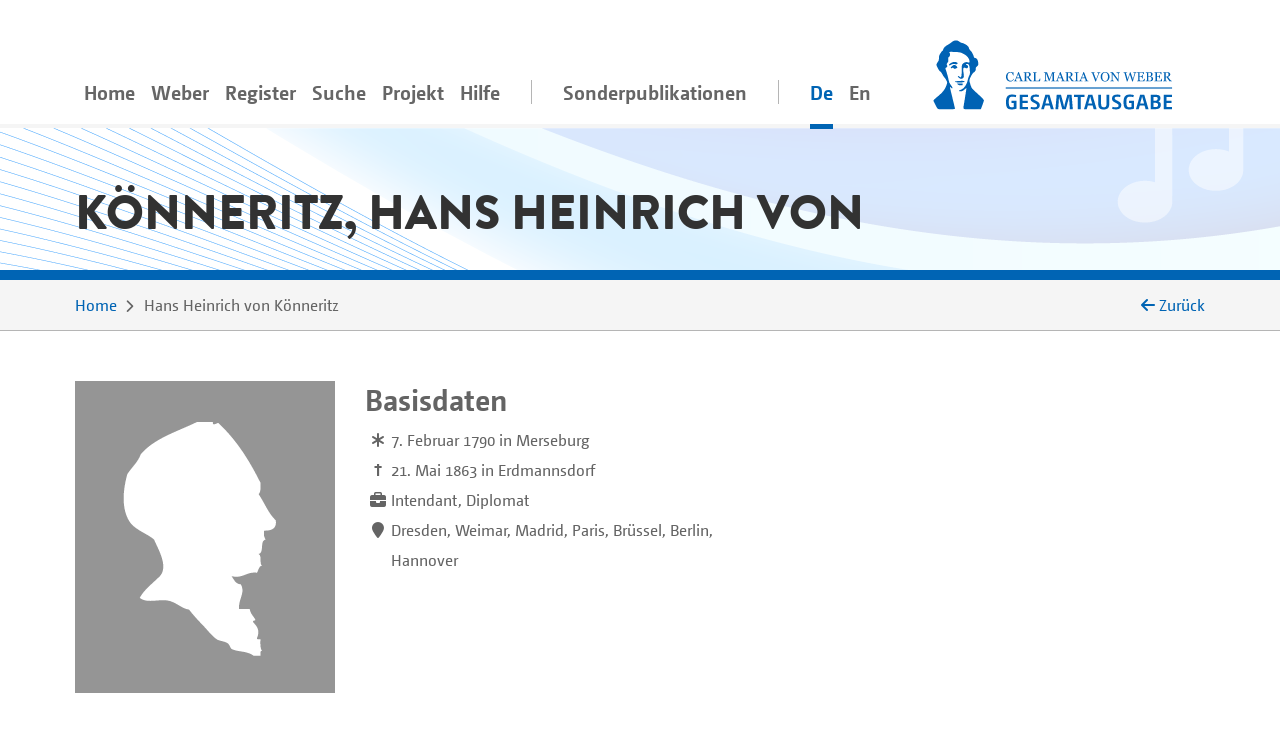

--- FILE ---
content_type: text/html;charset=utf-8
request_url: https://www.weber-gesamtausgabe.de/de/A001045.html
body_size: 7736
content:
<!DOCTYPE html>
<html xmlns="http://www.w3.org/1999/xhtml" lang="de">
    <head prefix="dc: http://purl.org/dc/elements/1.1/; dcterms: http://purl.org/dc/terms/">
        <meta charset="UTF-8" />
        
        <meta name="viewport" content="width=device-width, initial-scale=1.0" />
        <meta name="referrer" content="no-referrer, same-origin" />
        <title>Hans Heinrich von Könneritz – Biographische Informationen aus der WeGA</title>
        
        <meta property="dc:title" content="Hans Heinrich von Könneritz – Biographische Informationen aus der WeGA" />
        <meta property="dc:publisher" content="Carl-Maria-von-Weber-Gesamtausgabe" />
        <meta property="dc:type" content="Text" />
        <meta property="dc:format" content="text/html" />
        
        <meta property="dc:creator" content="Eveline Bartlitz" />
        <meta property="dc:date" content="2018-07-20T14:33:38.628728Z" />
        <meta property="dc:identifier" content="https://weber-gesamtausgabe.de/A001045" />
        <meta property="dc:description" content="Biographische Informationen zu Hans Heinrich von Könneritz. Lebensdaten: 7. Februar 1790–21. Mai 1863. Tätigkeiten: Intendant, Diplomat. Wirkorte: Dresden, Weimar, Madrid, Paris, Brüssel, Berlin, Hannover" />
        <meta name="description" content="Biographische Informationen zu Hans Heinrich von Könneritz. Lebensdaten: 7. Februar 1790–21. Mai 1863. Tätigkeiten: Intendant, Diplomat. Wirkorte: Dresden, Weimar, Madrid, Paris, Brüssel, Berlin, Hannover" />
        <meta property="dc:subject" content="Biographie" />
        <meta property="dc:language" content="de" />
        <meta property="dc:rights" content="https://creativecommons.org/licenses/by/4.0/" />
        <meta name="google-site-verification" content="EAO5d_GiQPkJeTGACYYOFahJm2HRNvJUWwIkyw4j0Ys" />
        <meta name="msvalidate.01" content="AE39DA5613844228642EE48196AAA94A" />
        <meta name="robots" content="noimageindex" />
        
        <link rel="alternate" href="https://weber-gesamtausgabe.de/de/A001045.html" hreflang="de" />
        <link rel="alternate" href="https://weber-gesamtausgabe.de/en/A001045.html" hreflang="en" />
        <link rel="apple-touch-icon" sizes="57x57" href="/apple-touch-icon-57x57.png" />
        <link rel="apple-touch-icon" sizes="60x60" href="/apple-touch-icon-60x60.png" />
        <link rel="icon" type="image/png" href="/favicon-32x32.png" sizes="32x32" />
        <link rel="icon" type="image/png" href="/favicon-16x16.png" sizes="16x16" />
        <link rel="manifest" href="/manifest.json" />
        <link rel="mask-icon" href="/safari-pinned-tab.svg" color="#0066cc" />
        <meta name="msapplication-TileColor" content="#2d89ef" />
        <meta name="theme-color" content="#ffffff" />

        <link rel="stylesheet" type="text/css" href="/resources/lib/Easy-Responsive-Tabs-to-Accordion/css/easy-responsive-tabs.css" />
        
        
        <link rel="stylesheet" type="text/css" href="/resources/css/jquery.loadmask-min.css" />
        <link rel="stylesheet" type="text/css" href="/resources/css/styles-min.css" />
        <link rel="stylesheet" type="text/css" href="/resources/lib/select2/dist/css/select2.min.css" />
        <link rel="stylesheet" type="text/css" href="/resources/lib/google-code-prettify/bin/prettify.min.css" />
        <link rel="stylesheet" type="text/css" href="/resources/lib/jquery-ui-themes/themes/overcast/jquery-ui.min.css" />
        <link rel="stylesheet" type="text/css" href="/resources/lib/ion-rangeslider/css/ion.rangeSlider.min.css" />
        
        
        
        <script type="application/ld+json">{"@context":"http://schema.org","@type":"Person","description":"Biographische Informationen zu Hans Heinrich von Könneritz. Lebensdaten: 7. Februar 1790–21. Mai 1863. Tätigkeiten: Intendant, Diplomat. Wirkorte: Dresden, Weimar, Madrid, Paris, Brüssel, Berlin, Hannover","url":"https://weber-gesamtausgabe.de/de/A001045","name":"Könneritz, Hans Heinrich von","@id":"https://weber-gesamtausgabe.de/A001045","sameAs":"https://d-nb.info/gnd/136128521"}</script>


    </head>
    <body>
        <div class="container">
        <nav class="navbar navbar-light navbar-default navbar-expand-lg">
                
                    <button type="button" data-target="#navbarCollapse" aria-expanded="false" data-toggle="collapse" class="navbar-toggler">
                        <span class="navbar-toggler-icon"></span>
                    </button>
                    <a href="/de/Index" class="nav-link navbar-brand order-3">
                        <img src="/resources/img/logo_weber.svg" class="brand" alt="navbar-background-image" />
                    </a>
                    
                    
                    <div id="navbarCollapse" class="navbar-collapse collapse">
                        <ul class="nav navbar-nav">
                            <li class="nav-item">
                                <a class="nav-link" href="/de/Index">Home</a>
                            </li>
                            <li class="dropdown nav-item">
                                <a class="nav-link dropdown-secondlevel-nav dropdown-toggle" data-toggle="dropdown" href="#">Weber</a>
                                <ul class="dropdown-menu" role="menu">
                                    
                                    
                                    
                                    
                                    
                                    
                                <li class="">
                                        <a class="dropdown-item" href="/de/A002068/Biographie.html">Biographie</a>
                                    </li>
                                <li class="">
                                        <a class="dropdown-item" href="/de/A002068.html#documents">Dokumente</a>
                                    </li>
                                <li class="">
                                        <a class="dropdown-item" href="/de/A002068.html#correspondence">Korrespondenz</a>
                                    </li>
                                <li class="">
                                        <a class="dropdown-item" href="/de/A002068.html#writings">Schriften</a>
                                    </li>
                                <li class="">
                                        <a class="dropdown-item" href="/de/A002068.html#diaries">Tagebücher</a>
                                    </li>
                                <li class="">
                                        <a class="dropdown-item" href="/de/A002068.html#works">Werke</a>
                                    </li>
                            </ul>
                            </li>
                            <li class="nav-item dropdown">
                                <a class="nav-link dropdown-secondlevel-nav dropdown-toggle" data-toggle="dropdown" href="#">Register</a>
                                <ul class="dropdown-menu" role="menu">
                                    
                                    
                                    
                                    
                                    
                                    
                                    
                                    
                                <li>
                                        <a class="dropdown-item" href="/de/Register/Briefe">Briefe</a>
                                    </li>
                                <li>
                                        <a class="dropdown-item" href="/de/Register/Dokumente">Dokumente</a>
                                    </li>
                                <li>
                                        <a class="dropdown-item" href="/de/Register/Orte">Orte</a>
                                    </li>
                                <li>
                                        <a class="dropdown-item" href="/de/Register/Personen">Personen</a>
                                    </li>
                                <li>
                                        <a class="dropdown-item" href="/de/Register/Schriften">Schriften</a>
                                    </li>
                                <li>
                                        <a class="dropdown-item" href="/de/Register/Tagebücher">Tagebücher</a>
                                    </li>
                                <li>
                                        <a class="dropdown-item" href="/de/Register/Themenkommentare">Themenkommentare</a>
                                    </li>
                                <li>
                                        <a class="dropdown-item" href="/de/Register/Werke">Werke</a>
                                    </li>
                            </ul>
                            </li>
                            <li class="nav-item">
                                <a class="nav-link" href="/de/Suche">Suche</a>
                            </li>
                           <li id="project-nav" class="nav-item dropdown">
                                <a class="nav-link dropdown-secondlevel-nav dropdown-toggle" data-toggle="dropdown" href="#">Projekt</a>
                                <ul class="dropdown-menu" role="menu">
                                    
                                    
                                    
                                    
                                    
                                    
                                    
                                    
                                <li>
                                        <a class="dropdown-item" href="/de/Projekt/Aktuelles">Aktuelles</a>
                                    </li>
                                <li>
                                        <a class="dropdown-item" href="/de/Projekt/Bandübersicht.html">Bandübersicht</a>
                                    </li>
                                <li>
                                        <a class="dropdown-item" href="/de/Projekt/Bibliographie">Bibliographie</a>
                                    </li>
                                <li>
                                        <a class="dropdown-item" href="/de/Projekt/Editionsrichtlinien_Musik.html">Editionsrichtlinien Musik</a>
                                    </li>
                                <li>
                                        <a class="dropdown-item" href="/de/Projekt/Editionsrichtlinien_Text.html">Editionsrichtlinien Text</a>
                                    </li>
                                <li>
                                        <a class="dropdown-item" href="/de/Projekt/Kontakt.html">Kontakt</a>
                                    </li>
                                <li>
                                        <a class="dropdown-item" href="/de/Projekt/Projektbeschreibung.html">Projektbeschreibung</a>
                                    </li>
                                <li>
                                        <a class="dropdown-item" href="/de/Projekt/Team.html">Team</a>
                                    </li>
                            </ul>
                            </li>
                            <li id="help-nav" class="nav-item dropdown">
                                <a class="nav-link dropdown-secondlevel-nav dropdown-toggle" data-toggle="dropdown" href="#">Hilfe</a>
                                <ul class="dropdown-menu" role="menu">
                                    
                                    
                                <li>
                                        <a class="dropdown-item" href="/de/Hilfe/API_Dokumentation.html">API Dokumentation</a>
                                    </li>
                                <li>
                                        <a class="dropdown-item" href="/de/Hilfe/FAQ.html">FAQ</a>
                                    </li>
                            </ul>
                            </li>
                            <li class="nav-item divider"></li>
                            <li class="nav-item">
                                <a class="nav-link" href="/de/Sonderpublikationen.html">Sonderpublikationen</a>
                            </li>
                            <li class="nav-item divider"></li>
                            <li class="nav-item active"><a class="nav-link" href="#" hreflang="de" lang="de">De</a></li>
                            <li class="nav-item"><a class="nav-link" href="/en/A001045.html" hreflang="en" lang="en">En</a></li>
                        </ul>
                    </div>
                
            
        </nav>
        </div>
        <div id="content">
    <div class="header">
        <div class="container">
            <div class="row">
                <div class="col-md-12">
                    <h1>Könneritz, Hans Heinrich von</h1>
                </div>
            </div>
        </div>
    </div>
    <div class="colored borderBottom">
        <div class="container">
            
                <div class="row">
                    <div class="col-sm-10">
                        <ol class="breadcrumb">
                            <li><a href="/de/Index">Home</a></li>
                            <li><span>Hans Heinrich von Könneritz</span></li>
    
                        </ol>
                    </div>
                    <div class="col-sm-2 d-none d-lg-block backLinkInBreadcrumb" onclick="history.back();">
                        <i class="fa fa-arrow-left"></i> <span>Zurück</span> 
                    </div>
                </div>
            
            
        </div>
    </div>
    <div class="container paddingTopIcon paddingBottomIcon">
        <div class="modal fade" id="downloadModal" tabindex="-1" role="dialog" aria-labelledby="myModalLabel">
    <div class="modal-dialog" role="document">
        
        <div class="modal-content">
            <div class="modal-header">
                <h3 class="modal-title" id="myModalLabel">Download Optionen</h3>
                <button type="button" class="close" data-dismiss="modal" aria-label="Close"><span aria-hidden="true">×</span></button>
            </div>
            <div class="modal-body">
                <p>Sie können das aktuelle Dokument in den folgenden Formaten herunterladen:</p>
                <h4><a href="/de/A001045.xml">WeGA <i class="fa fa-download"></i></a></h4>
                <p>
                    Das native WeGA (Arbeits-)Format, wie es in unseren <a href="/de/Projekt/Editionsrichtlinien_Text.html">Richtlinien</a> dokumentiert ist.
                </p>
                <h4><a href="/de/A001045.xml?format=tei_all">TEI all <i class="fa fa-download"></i></a></h4>
                <p> 
                    Die 'Standard' TEI Version. 
                    Idiosynkratische WeGA Elemente wie <code>workName</code> werden in ein generisches <code>name</code>-Element überführt,
                    sodass keine strukturellen Informationen verloren gehen.
                </p>
                <h4><a href="/de/A001045.xml?format=tei_simplePrint">TEI simplePrint <i class="fa fa-download"></i></a></h4>
                <p> 
                    TEI simplePrint ist eine TEI-Anpassung speziell für "Einsteiger", die auf die Anforderungen von westeuropäischen, gedruckten Texten der Neuzeit ausgelegt ist. 
                    (vgl. <a href="http://www.tei-c.org/Guidelines/Customization/">http://www.tei-c.org/Guidelines/Customization/</a>).
                    Diese Anpassung erleichtert das Prozessieren und Darstellen der Inhalte, allerdings können nicht alle Konzepte der WeGA verlustfrei in dieses Format überführt werden. Daher an dieser Stelle eine Warnung, dass dies ein <i>verlustbehaftetes</i> Exportformat ist. 
                </p>
                
                
                <h4><a href="/de/A001045.txt">Plain Text <i class="fa fa-download"></i></a></h4>
                <p>
                    Der Versuch, eine einfache plain-text-Variante zur Verfügung zu stellen.
                    Alle Lesarten, Abkürzungen etc. sind aufgelöst und die Textstruktur ist lediglich durch Leerzeilen angedeutet.
                    NB: Dies ist ein experimentelles Format!
                </p>
                <p>
                    Weitere Informationen für Entwickler*innen finden sich in unserer 
                    <a href="/de/Hilfe/API_Dokumentation.html">API Dokumentation</a></p>
            </div>
            
        </div>
    </div>
</div>
        <div class="row" id="meta">
            <div class="col-md-3 col-sm-6">
                
                <div class="portrait large">
                    <div class="front">
                        <img class="img-fluid" title="no portrait available" alt="no portrait available" src="/resources/img/icons/icon_person_mann_gross.png" />
                    </div>
                    <div class="back colored">
                        <h3>Bildquelle</h3>
                        <p></p>
                    </div>
                </div>
            </div>
            <div class="col-md paddingBottomIcon col-sm-6 basicdata">
                <h2>Basisdaten</h2>
                <ol class="media">
                   
                   
                   
                   
                   
                    
                    <li class="media">
                        <div class="pull-left">
                            <i class="fa fa-asterisk "></i>
                        </div>
                        <div class="media-body">
                            <span>7. Februar 1790</span>
                            <span> in Merseburg</span>
                             </div>
                    </li>
                    
                    <li class="media">
                        <div class="pull-left">
                            <strong>†</strong>
                        </div>
                        <div class="media-body">
                            <span>21. Mai 1863</span>
                            <span> in Erdmannsdorf</span>
                        </div>
                    </li>
                    
                   <li class="media occupations">
                      <div class="pull-left">                  
                         <i class="fa fa-briefcase"></i>
                      </div>
                      <div class="media-body">Intendant, Diplomat</div>
                   </li>
                   <li class="media residences">
                      <div class="pull-left">                  
                         <i class="fa fa-map-marker"></i>
                      </div>
                      <div class="media-body">Dresden, Weimar, Madrid, Paris, Brüssel, Berlin, Hannover</div>
                   </li>
                </ol>
            </div>
            <div class="col-md col-sm-12 iconographie">
    
    <div class="row align-items-center">
        
    </div>
</div>
            
        </div>
    </div>
    
    <div id="details">
        <div class="container">
            <div class="row">
                <div class="col-md-10 col-12">
                    <nav class="greedy">
                        <ul class="resp-tabs-list links easyResponsiveTabs">
                            <li><a href="#biographies">Biographien</a></li>
                            
                            <li><a href="#correspondence" data-target="A001045/correspondence.html">Korrespondenz<small> (37)</small></a></li>
                            <li><a class="deactivated"></a></li>
                            <li><a class="deactivated"></a></li>
                            <li><a class="deactivated"></a></li>
                            <li><a class="deactivated"></a></li>
                            <li><a class="deactivated"></a></li>
                            <li><a class="deactivated"></a></li>
                            <li><a class="deactivated"></a></li>
                            <li><a href="#contacts" data-target="A001045/contacts.html">Kontakte<small> (8)</small></a></li>
                            <li><a href="#backlinks" data-target="A001045/backlinks.html">Rückverweise<small> (311)</small></a></li>
                        </ul>
                        <button>Mehr</button>
                        <ul class="hidden-links hidden"></ul>
                    </nav>
                </div>
            </div>
        </div>
        <div class="colored borderTop">
            <div class="container">
                <div class="row">
                    <div class="col-12 ">
                        <div class="resp-tabs-container colored easyResponsiveTabs">
                            
                            <div class="biografien paddingTopIcon paddingBottomIcon textBlock" id="biographies">
                                <div class="row">
                                    <div class="col-md-3 order-2 side-col">
                                        <div class="allFilter">
                                            <h2>Dokumente</h2>
                                            
                                            <ul class="nav nav-tabs">
                                                <li class="nav-item gradient-light">
                                                    <a class="nav-link active" data-toggle="tab" href="#wegaText">WeGA Text</a>
                                                </li>
                                                <li class="nav-item gradient-light">
                                                    <a class="nav-link" data-toggle="tab" href="#wikipediaText" data-tab-url="/de/A001045/wikipedia.html">Wikipedia Artikel</a>
                                                </li>
                                                <li class="nav-item gradient-light">
                                                    <a class="nav-link deactivated"></a>
                                                </li>
                                                <li class="nav-item gradient-light">
                                                    <a class="nav-link deactivated"></a>
                                                </li>
                                                <li class="nav-item gradient-light">
                                                    <a class="nav-link" data-toggle="tab" href="#gndText" data-tab-url="/de/A001045/dnb.html">GND Eintrag</a>
                                                </li>
                                                <li class="nav-item gradient-light">
                                                    <a class="nav-link" data-toggle="tab" href="#gnd-beacon" data-tab-url="/de/A001045/beacon.html">GND Beacon Links</a>
                                                </li>
                                                <li class="nav-item gradient-light">
                                                    <a class="nav-link" data-toggle="tab" href="#XMLPreview" data-tab-url="/de/A001045/xml.html">XML-Vorschau</a>
                                                </li>
                                                <li class="nav-item gradient-light">
                                                    <a class="nav-link" href="#" data-toggle="modal" data-target="#downloadModal">Download</a>
                                                </li>
                                            </ul>
                                        </div>
                                    </div>
                                    <div class="col-md-9 ">
                                        
                                        <div class="tab-content">
                                            <div class="tab-pane active fade in" id="wegaText">
                                                
                                                    <h2>Biographische Informationen aus der WeGA</h2>
                                                
                                                
                                                <div>
      <ul class="tei_list">
         <li>Sohn von <span class="72971101153287105108104101108109328411497117103111116116321181111103275246110110101114105116122">Hans Wilhelm Traugott von Könneritz</span> (1753–1829) und dessen Frau <span class="651141091039711410032679711411110810511010132651089810111411610511010144321031019846327111422810210511032118111110327211110410111011610497108">Armgard Caroline Albertine, geb. Gräfin von Hohenthal</span> (1768–1827); Bruder von <a class="preview persons A0019B2" href="/de/A0019B2.html">Karl Wilhelm von Könneritz</a></li>
          <li>nach Besuch der Landesschule <span class="8010211111411697">Pforta</span> Jurastudium in <a class="preview places A130005" href="/de/A130005.html">Leipzig</a></li>
          <li>ab 1812 Regierungsassessor in <a class="preview places A130003" href="/de/A130003.html">Dresden</a></li>
         <li>1815 bis 1820 in sachsen-weimarschen Diensten (zunächst Regierungsrat und Kammerjunker, 1819/20 Kammerherr)</li>
         <li>ab 1820 wieder in <a class="preview places A130003" href="/de/A130003.html">Dresden</a>, Geheimer Rat; übernahm nach Abgang <a class="preview persons A002020" href="/de/A002020.html">Vitzthums</a>, die Generaldirektion der Königlichen musikalischen Kapelle und des Hoftheaters (bis 1824); Dienstbeginn am 28. September 1820 (vgl. Akten Dresden, Loc 15132, Bl. 96–97 (1820). Könneritz wird als neuer Intendant vereidigt, vgl. „Pflichts-Notul“ [D-Dla, Loc. 15132, Bl. 96f.]; 26. September Antrag auf Gehaltszulage (bisher 1.500 rh), da er „doch keinen Begriff von einem so ermüdenden, Zeit und Geist vernichtenden Geschäft gehabt“; am 6. Nov. werden ihm 500 rh Zulage bewilligt [D-Dla, Loc. 15132, Bl. 99ff.]</li>
         <li>seit 23. Juli 1820 verheiratet mit <a class="preview persons A001046" href="/de/A001046.html">Luise Clara, geb. von Werthern-Beichlingen</a>; gemeinsame Kinder: <span class="65110110973240495650498211495657514432115112228116101114321181011141044632118111110326610111411011511611111410210241">Anna (1821–1893, später verh. von Bernstorff)</span>, <a class="preview persons A000D72" href="/de/A000D72.html">Rosa Clara</a>, <span class="821059910497114100">Richard</span> (1828–1910), <span class="7610111111099101328211198101114116">Leonce Robert</span> (1835–1890)</li>
          <li>erwarb 1822 das Rittergut <span class="6911410010997110110115100111114102">Erdmannsdorf</span></li>
         <li>ab 1824 im diplomatischen Dienst tätig, zunächst als sächsischer Gesandter in <a class="preview places A130133" href="/de/A130133.html">Madrid</a> (Abreise von <a class="preview places A130003" href="/de/A130003.html">Dresden</a> am 7. Oktober 1824), 1828 bis 1849 in derselben Funktion in <a class="preview places A130008" href="/de/A130008.html">Paris</a>, anschließend in <a class="preview places A130097" href="/de/A130097.html">Brüssel</a>, <a class="preview places A130002" href="/de/A130002.html">Berlin</a> (1851/52, zuzüglich Akkreditierung in <a class="preview places A130018" href="/de/A130018.html">Hannover</a>)</li>
         <li>1852 Verleihung des belgischen Grafentitels (1864 auch in <span class="tei_country">Sachsen</span> anerkannt)</li>
      </ul>
   </div>
                                                
                                            </div>
                                            <div class="tab-pane fade" id="wikipediaText">
                                                <h2>Wikipedia</h2>
                                            </div>
                                            <div class="tab-pane fade" id="adbText">
                                                <h2>ADB</h2>
                                            </div>
                                            <div class="tab-pane fade" id="ndbText">
                                                <h2>NDB</h2>
                                            </div>
                                            <div class="tab-pane fade" id="gndText">
                                                <h2>GND</h2>
                                            </div>
                                            <div class="tab-pane fade" id="gnd-beacon">
                                                <h2>GND Beacon Links</h2>
                                            </div>
                                            <div class="tab-pane fade" id="XMLPreview">
                                                <h2>XML</h2>
                                                
                                            </div>
                                        </div>
                                    </div>
                                </div>
                            </div>
                            
                            <div class="tab-pane paddingTopIcon paddingBottomIcon textBlock korrespondenz" id="correspondence">
                                
                            </div>
                            
                            <div class="schriften paddingTopIcon paddingBottomIcon textBlock" id="writings">
                                
                            </div>
                            
                            <div class="tagebuecher paddingTopIcon paddingBottomIcon textBlock" id="diaries">
                                
                            </div>
                            
                            <div class="werke paddingTopIcon paddingBottomIcon textBlock" id="works">
                                
                            </div>
                            
                            <div class="biblio paddingTopIcon paddingBottomIcon textBlock" id="biblio">
                                
                            </div>
                            
                            <div class="thematicCommentaries paddingTopIcon paddingBottomIcon textBlock" id="thematicCommentaries">
                                
                            </div>
                            
                            <div class="documents paddingTopIcon paddingBottomIcon textBlock" id="documents">
                                
                            </div>
                            
                            <div class="news paddingTopIcon paddingBottomIcon textBlock" id="news">
                                
                            </div>
                            
                            <div class="kontakte paddingTopIcon paddingBottomIcon textBlock" id="contacts">
                                
                            </div>
                            
                            <div class="backlinks paddingTopIcon paddingBottomIcon textBlock" id="backlinks">
                                
                            </div>
                        </div>
                    </div>
                </div>
            </div>
        </div>
    </div>
    <div class="colored">
        <div class="container documentFooter">
            <div class="row permaLink">
                <div class="col-md-9">
                    <h4>Empfohlene Zitierweise</h4>
                    <p>Carl-Maria-von-Weber-Gesamtausgabe. Digitale Edition, <span>https://weber-gesamtausgabe.de/A001045</span> (<a href="/de/A009999/Aktuelles/A050108.html">Version 4.13.1 vom 12. Dezember 2025</a>)
                        <br />
                        <span>Letzte Änderung dieses Dokuments am 20. Juli 2018</span></p>
                </div>
                
            </div>
            <div class="row bugreport">
                <div class="col-md-9">
                    <p>Wenn Ihnen auf dieser Seite ein Fehler oder eine Ungenauigkeit aufgefallen ist, <br />so bitten wir um eine kurze Nachricht an
                        <a href="#" class="obfuscate-email">bugs [@] weber-gesamtausgabe.de</a>.</p>
                    
                </div>
            </div>
        </div>
    </div>
</div>
        <div class="greyLight">
            <div class="container footer">
                <div class="row align-items-center">
                    <div class="col-md-4 col-6">
                        <a href="https://www.uni-paderborn.de/">
                            <img class="img-fluid" src="/resources/img/UPB_Logo_DE_einfarbig_SCHWARZ.svg" data-hovered-src="/resources/img/UPB_Logo_DE_vierfarbig_RGB.svg" alt="Logo der Universität Paderborn" />
                        </a>
                    </div>
                    <div class="col-md-4 col-6">
                        <a href="https://www.hfm-detmold.de/">
                            <img class="img-fluid" src="/resources/img/HfM_Logo_HKS_14N.svg" alt="Logo der Hochschule für Musik Detmold" />
                        </a>
                    </div>
                    <div class="clearfix d-none d-xs-block d-sm-none"></div>
                    <div class="col-md-4 col-6">
                        <a href="https://staatsbibliothek-berlin.de/">
                            <img class="img-fluid" src="/resources/img/Logo_Staatsbibliothek_zu_Berlin.svg" alt="Logo der Staatsbibliothek zu Berlin" />
                        </a>
                    </div>
                    <div class="col-md-4 col-6">
                        <a href="https://www.adwmainz.de/">
                            <img class="img-fluid" src="/resources/img/Akademie_der_Wissenschaften_und_der_Literatur_Logo.svg" alt="Emblem der Akademie Mainz" />
                        </a>
                    </div>
                    <div class="clearfix d-none d-xs-block d-sm-none"></div>
                    <div class="col-md-4 col-6">
                        <a href="http://exist-db.org/">
                            <img class="img-fluid" src="/resources/img/existdb-web.svg" alt="eXist-db logo" />
                        </a>
                    </div>
                    <div class="col-md-4 col-6">
                        <a href="https://tei-c.org/">
                            <img class="img-fluid" src="/resources/img/TEI_Logo_Horizontal_Achromatic.svg" data-hovered-src="/resources/img/TEI_Logo_Horizontal.svg" alt="Text Encoding Initiative logo" />
                        </a>
                    </div>
                </div>
            </div>
        </div>
        <div class="greyDark footerbottom">
            <div class="container ">
                <div class="row">
                    <div class="col-12">
                        <ul class="footerNav">
                            <li>
                                <a href="/de/Projekt/Kontakt.html">Kontakt</a>
                            </li>
                            <li>
                                <a href="/de/Projekt/Impressum.html">Impressum</a>
                            </li>
                            <li>
                                <a target="_blank" href="https://creativecommons.org/licenses/by/4.0/">CC-BY International 4.0</a>
                            </li>
                            <li>
                                <a target="_blank" href="https://github.com/Edirom/WeGA-WebApp">Source Code on GitHub <i class="fa fa-brands fa-github" aria-hidden="true"></i></a>
                            </li>
                            <li>
                                <a target="_blank" href="https://doi.org/10.5281/zenodo.3520700">Data on Zenodo</a>
                            </li>
                        </ul>
                    </div>
                </div>
            </div>
        </div>
        
        <div id="carousel-popover" class="carousel slide d-none" data-interval="false">
            <div class="carousel-inner" role="listbox">
                <div class="carousel-item item active">
                    <h3 class="item-title">
                        <span class="item-title-content">Loading …</span>
                        <a href="#editorial" class="apparatus-link item-counter">1</a>
                    </h3>
                    <div class="item-content">
                        <div class="progress" style="min-width:244px">
                            <div class="progress-bar progress-bar-striped active" role="progressbar" aria-valuenow="100" aria-valuemin="0" aria-valuemax="100" style="width:100%;"></div>
                        </div>
                    </div>
                </div>
            </div>
            <div class="carousel-controls">
                <a class="carousel-control carousel-control-prev left" href="#carousel-popover" data-slide="prev">
                    <span class="fa fa-angle-double-left"></span>
                </a>
                <ol class="carousel-indicators">
                    <li data-target="#carousel-popover" data-slide-to="0" class="active"></li>
                </ol>
                <a class="carousel-control carousel-control-next right" href="#carousel-popover" data-slide="next">
                    <span class="fa fa-angle-double-right"></span>
                </a>
            </div> 
        </div>
        
        <script type="text/javascript" src="/resources/lib/jquery/dist/jquery.min.js"></script>
        <script type="text/javascript" src="/resources/lib/fittextjs/index.js"></script>
        
        <script type="text/javascript" src="/resources/lib/bootstrap/dist/js/bootstrap.bundle.min.js"></script>
        <script type="text/javascript" src="/resources/lib/Easy-Responsive-Tabs-to-Accordion/js/easyResponsiveTabs.js"></script>
        <script type="text/javascript" src="/resources/lib/bootstrap-hover-dropdown/bootstrap-hover-dropdown.min.js"></script>
        
        <script type="text/javascript" src="/resources/js/jquery.loadmask-min.js"></script>
        <script type="text/javascript" src="/resources/lib/bootstrap-remote-data/js/bootstrap-remote-tabs.min.js"></script>
        <script type="text/javascript" src="/resources/lib/jquery-ui/ui/widgets/datepicker-min.js"></script>
        <script type="text/javascript" src="/resources/lib/jquery-ui/ui/i18n/datepicker-de.js"></script>
        <script type="text/javascript" src="/resources/lib/google-code-prettify/bin/prettify.min.js"></script>
        <script type="text/javascript" src="/resources/lib/select2/dist/js/select2.min.js"></script>
        <script type="text/javascript" src="/resources/lib/moment/min/moment-with-locales.min.js"></script>
        <script type="text/javascript" src="/resources/lib/ion-rangeslider/js/ion.rangeSlider.min.js"></script>
        <script type="text/javascript" src="/resources/lib/flip/dist/jquery.flip.min.js"></script>
        <script type="text/javascript" src="/resources/lib/wega-mirador/dist/index.runtime.9eeb8af2.js"></script>
        <script type="text/javascript" src="/resources/lib/wega-mirador/dist/index.aaee2d87.js"></script>
        
        <script type="text/javascript" src="/resources/js/greedynav-min.js"></script>
        
        
        
        
        
        <script type="text/javascript" src="/resources/lib/fullcalendar/index.global.min.js"></script>
        
        <script type="text/javascript" src="/resources/js/init-min.js"></script>
        
        
            
            <script type="text/javascript">
                var _paq = window._paq = window._paq || [];
                /* tracker methods like "setCustomDimension" should be called before "trackPageView" */
                _paq.push(['trackPageView']);
                _paq.push(['enableLinkTracking']);
                (function() {
                  var u="https://matomo.weber-gesamtausgabe.de/";
                  _paq.push(['setTrackerUrl', u+'matomo.php']);
                  _paq.push(['setSiteId', '1']);
                  var d=document, g=d.createElement('script'), s=d.getElementsByTagName('script')[0];
                  g.type='text/javascript'; g.async=true; g.src=u+'matomo.js'; s.parentNode.insertBefore(g,s);
                })();
            </script>
            
        
        
    </body>
</html>

--- FILE ---
content_type: image/svg+xml; charset=UTF-8
request_url: https://www.weber-gesamtausgabe.de/resources/img/existdb-web.svg
body_size: 1845
content:
<svg xmlns="http://www.w3.org/2000/svg" version="1.1" viewBox="0 0 568 176">
    <path fill="#737577" d="m168,68.8c0,10.3-8.35,18.6-18.6,18.6-10.3,0-18.6-8.35-18.6-18.6,0-10.3,8.35-18.6,18.6-18.6,10.3,0,18.6,8.35,18.6,18.6"/>
    <path fill="#858789" d="m195,63.3c0,5.01-4.06,9.07-9.08,9.07-5.01,0-9.07-4.06-9.07-9.07s4.06-9.07,9.07-9.07,9.08,4.06,9.08,9.07"/>
    <path fill="#858789" d="m190,96.1c0,6.4-5.19,11.6-11.6,11.6-6.4,0-11.6-5.19-11.6-11.6,0-6.4,5.19-11.6,11.6-11.6,6.4,0,11.6,5.19,11.6,11.6"/>
    <path fill="#858789" d="m125,149c0,8.07-6.54,14.6-14.6,14.6-8.07,0-14.6-6.54-14.6-14.6,0-8.07,6.54-14.6,14.6-14.6,8.07,0,14.6,6.54,14.6,14.6"/>
    <path fill="#858789" d="m100,48.6c0-4.18,3.38-7.56,7.56-7.56s7.56,3.38,7.56,7.56-3.38,7.56-7.56,7.56-7.56-3.38-7.56-7.56"/>
    <path fill="#858789" d="m123,114c0,2.78-2.26,5.04-5.04,5.04s-5.04-2.26-5.04-5.04c0-2.79,2.26-5.04,5.04-5.04s5.04,2.26,5.04,5.04"/>
    <path fill="#858789" d="m235,162c0,3.9-3.16,7.06-7.06,7.06s-7.06-3.16-7.06-7.06,3.16-7.06,7.06-7.06,7.06,3.16,7.06,7.06"/>
    <path fill="#4d4c4e" d="m25.2,87.7,52.2,0c-1.9-7.2-11.3-17.8-27.3-19.1-15.7,0.8-23.4,11.7-24.9,19.1m-20.1,8.8c0.185-24.4,19.7-44.9,45-44.9,24,0,43,17.4,44.4,41.7v0.898c0,0.361,0,1.26-0.184,1.62-0.552,4.31-4.42,7.19-9.59,7.19h-58.6c0.922,4.13,2.95,8.81,6.27,11.9,3.87,4.32,11.2,7.55,17.7,8.09,6.64,0.54,14.6-1.08,19.2-4.49,3.87-3.96,11.4-3.42,13.8-0.539,2.4,2.52,4.24,7.91,0,11.7-9.04,8.09-19.9,11.9-33,11.9-25.3-0.181-44.8-20.5-45-44.9"/>
    <path fill="#4d4c4e" d="m259,61.6,0,70.1c0,5.39-4.24,9.71-9.96,9.71-5.53,0-9.96-4.31-9.96-9.71v-70.1c0-5.75,4.42-9.88,9.96-9.88,5.72,0,9.96,4.13,9.96,9.88"/>
    <path fill="#4d4c4e" d="m266,116c3.32-4.31,9.77-4.85,13.8-1.44,4.79,3.95,13.1,8.08,20.3,7.91,4.98,0,9.59-1.62,12.5-3.42,2.58-2.16,3.32-3.96,3.32-5.39,0-0.899-0.185-1.26-0.554-1.8-0.185-0.539-0.922-1.26-2.4-2.16-2.58-1.8-8.11-3.78-14.8-5.03h-0.182c-5.72-1.08-11.2-2.52-16-4.67-4.98-2.34-9.4-5.57-12.7-10.4-2.03-3.24-3.13-7.19-3.13-11.3,0-8.27,4.79-15.3,10.9-19.8,6.45-4.31,14.2-6.65,22.7-6.65,12.7,0,21.8,5.93,27.7,9.89,4.42,2.87,5.72,8.81,2.95,13.3-2.95,4.31-9.03,5.57-13.6,2.52-5.9-3.78-11.1-6.65-17-6.65-4.61,0-8.66,1.44-11.1,3.24-2.4,1.62-2.95,3.23-2.95,4.13,0,0.719,0,0.899,0.369,1.44,0.184,0.36,0.738,1.08,2.03,1.8,2.4,1.62,7.19,3.24,13.5,4.31l0.182,0.18h0.186c6.08,1.08,11.8,2.7,17.1,5.21,4.98,2.16,9.96,5.57,13.1,10.6,2.21,3.59,3.5,7.73,3.5,11.9,0,8.81-4.98,16.2-11.6,20.8-6.64,4.49-14.9,7.19-24,7.19-14.4-0.181-25.4-6.65-32.8-12.4-4.06-3.24-4.61-9.35-1.29-13.3"/>
    <path fill="#4d4c4e" d="m385,61.4c0,5.39-4.79,9.88-10.3,9.88h-4.61v50.1c5.72,0,10.1,4.5,10.1,10.1,0,5.57-4.43,9.88-10.1,9.88-11.2,0-20.5-8.99-20.5-20v-50.1h-5.35c-5.72,0-10.1-4.49-10.1-9.88,0-5.57,4.42-9.88,10.1-9.88h5.35v-26.1c0-5.57,4.61-9.88,10.3-9.88,5.72,0,10.1,4.31,10.1,9.88v26.1h4.61c5.53,0,10.3,4.31,10.3,9.88"/>
    <path fill="#4d4c4e" d="m175,119c0,6.12-4.96,11.1-11.1,11.1-6.12,0-11.1-4.96-11.1-11.1,0-6.12,4.96-11.1,11.1-11.1,6.12,0,11.1,4.97,11.1,11.1"/>
    <path fill="#4d4c4e" d="m205,141c0,7.24-5.87,13.1-13.1,13.1-7.24,0-13.1-5.87-13.1-13.1,0-7.24,5.87-13.1,13.1-13.1,7.24,0,13.1,5.87,13.1,13.1"/>
    <path fill="#4d4c4e" d="m120,28c0,4.45-3.61,8.06-8.07,8.06-4.45,0-8.06-3.61-8.06-8.06s3.61-8.06,8.06-8.06c4.46,0,8.07,3.61,8.07,8.06"/>
    <path fill="#4d4c4e" d="m96.8,163c0,3.9-3.16,7.06-7.06,7.06s-7.06-3.16-7.06-7.06,3.16-7.06,7.06-7.06,7.06,3.16,7.06,7.06"/>
    <path fill="#4d4c4e" d="m187,42.6c0,4.18-3.39,7.56-7.56,7.56-4.18,0-7.56-3.38-7.56-7.56s3.38-7.56,7.56-7.56,7.56,3.38,7.56,7.56"/>
    <path fill="#08C" d="m139,42.6c0,5.84-4.74,10.6-10.6,10.6-5.84,0-10.6-4.74-10.6-10.6,0-5.85,4.74-10.6,10.6-10.6,5.85,0,10.6,4.74,10.6,10.6"/>
    <path fill="#08C" d="m126,65.3c0,3.9-3.16,7.06-7.06,7.06s-7.06-3.16-7.06-7.06,3.16-7.06,7.06-7.06,7.06,3.16,7.06,7.06"/>
    <path fill="#08C" d="m422,71.2c-6.64,0-12.7,2.7-17.3,7.37-4.61,4.49-7.38,11-7.38,18.2,0,6.83,2.76,13.3,7.38,17.8,4.61,4.67,10.7,7.37,17.3,7.37,6.82,0,12.7-2.7,17.3-7.37,4.61-4.49,7.38-11,7.38-17.8,0-7.19-2.77-13.7-7.38-18.2-4.61-4.67-10.5-7.37-17.3-7.37m44.8,60.6c0,5.21-4.42,9.71-9.96,9.71-4.98,0-8.85-3.42-9.77-7.73-7.01,4.67-15.9,7.73-25.1,7.73-24.9,0-44.8-20.5-44.8-44.8,0-24.6,19.9-45.1,44.8-45.1,9.04,0,17.9,2.88,24.7,7.55v-33.8c0-5.21,4.42-9.71,10.1-9.71,5.53,0,9.96,4.49,9.96,9.71v71.2,0.18,35z"/>
    <path fill="#08C" d="m493,96.7c0,6.83,2.77,13.3,7.38,17.8,4.61,4.67,10.5,7.37,17.3,7.37,6.64,0,12.7-2.7,17.3-7.37,4.61-4.49,7.38-11,7.38-17.8,0-7.19-2.76-13.7-7.38-18.2-4.61-4.67-10.7-7.37-17.3-7.37-6.82,0-12.7,2.7-17.3,7.37-4.61,4.49-7.38,11-7.38,18.2m-20.1,0,0-0.181,0-71.2c0-5.21,4.43-9.7,9.96-9.7,5.72,0,10.1,4.49,10.1,9.7v33.8c6.82-4.67,15.7-7.55,24.7-7.55,24.9,0,44.8,20.5,44.8,45.1,0,24.3-19.9,44.8-44.8,44.8-9.22,0-18.1-3.06-25.1-7.73-0.921,4.31-4.79,7.73-9.77,7.73-5.53,0-9.96-4.5-9.96-9.71v-35z"/>
    <path fill="#08C" d="m235,23.5c0,4.18-3.38,7.56-7.56,7.56s-7.56-3.38-7.56-7.56,3.38-7.56,7.56-7.56,7.56,3.38,7.56,7.56"/>
    <path fill="#08C" d="m219,41.1c0,7.8-6.32,14.1-14.1,14.1-7.8,0-14.1-6.32-14.1-14.1,0-7.79,6.32-14.1,14.1-14.1,7.79,0,14.1,6.32,14.1,14.1"/>
    <path fill="#08C" d="m148,102c0,5.57-4.51,10.1-10.1,10.1-5.57,0-10.1-4.51-10.1-10.1,0-5.57,4.51-10.1,10.1-10.1,5.57,0,10.1,4.51,10.1,10.1"/>
    <path fill="#08C" d="m139,128c0,5.01-4.06,9.07-9.07,9.07s-9.07-4.06-9.07-9.07,4.06-9.07,9.07-9.07,9.07,4.06,9.07,9.07"/>
    <path fill="#08C" d="m213,116c0,5.01-4.06,9.07-9.07,9.07s-9.07-4.06-9.07-9.07,4.06-9.07,9.07-9.07,9.07,4.06,9.07,9.07"/>
    <path fill="#08C" d="m227,141c0,4.45-3.61,8.06-8.06,8.06s-8.06-3.61-8.06-8.06,3.61-8.06,8.06-8.06,8.06,3.61,8.06,8.06"/>
    <path fill="#08C" d="m98.6,24.5c0,2.78-2.26,5.04-5.04,5.04s-5.04-2.26-5.04-5.04,2.26-5.04,5.04-5.04,5.04,2.26,5.04,5.04"/>
    <path fill="#08C" d="m96.8,10.9c0,2.78-2.26,5.04-5.04,5.04s-5.04-2.26-5.04-5.04,2.26-5.04,5.04-5.04,5.04,2.26,5.04,5.04"/>
    <path fill="#08C" d="m113,124c0,3.34-2.71,6.05-6.05,6.05s-6.05-2.71-6.05-6.05,2.71-6.05,6.05-6.05,6.05,2.71,6.05,6.05"/>
</svg>